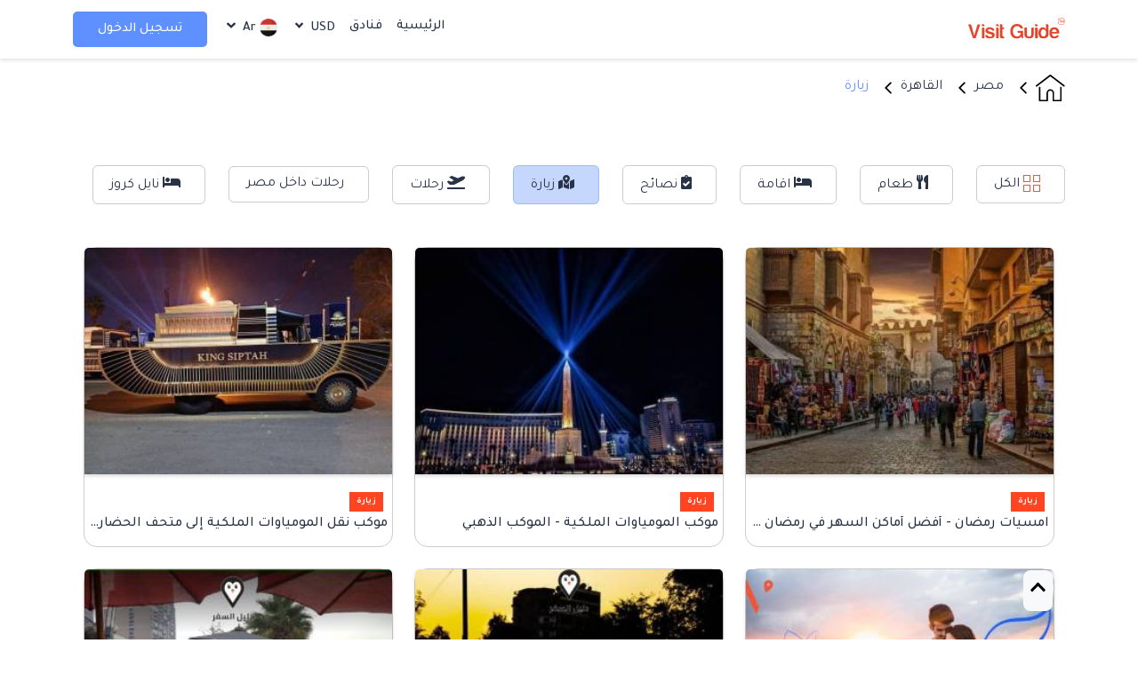

--- FILE ---
content_type: text/css
request_url: https://visit.guide/css/sass/app.rtl.css?v=2.1.5
body_size: 2210
content:
@import url("https://fonts.googleapis.com/css2?family=Tajawal:wght@200;300;400;500;700;800&display=swap");
body {
  text-align: right;
  direction: rtl;
  font-family: "Tajawal", "Segoe UI", Tahoma, Verdana, sans-serif !important;
  padding-top: 60px;
  overflow-y: hidden;
  overflow-x: hidden;
}

a {
  text-decoration: none !important;
}

.experiencePageTitle {
  font-family: "Tajawal", "Segoe UI", Tahoma, Verdana, sans-serif !important;
}

.owl-carousel {
  direction: ltr !important;
}

.logo {
  margin-right: 0 !important;
  margin-left: 25px;
}

.cityform button {
  right: auto;
  left: 0;
}

footer ul li {
  text-align: right;
}
footer ul li .icon-dev {
  margin-left: 10px;
  margin-right: 0;
}
footer .dropdown-mobile button {
  text-align: right;
}
footer .dropdown-mobile button:after {
  left: 1px;
  right: auto;
  transform: rotate(90deg);
}

.sideNavBar {
  left: auto !important;
  right: -120px;
}
.sideNavBar .navbar-nav {
  left: auto !important;
}
@media (max-width: 991px) {
  .sideNavBar .navbar-nav {
    right: -7px !important;
  }
}
.sideNavBar.open {
  width: 80%;
  opacity: 1;
  right: -25px !important;
}

.home-header__container--form button {
  right: auto !important;
  left: 0;
  border-radius: 3px 0px 0px 3px;
}

.cityform button {
  border-radius: 3px 0px 0px 3px;
}

.experiences-header .home-header__container--form button {
  border-radius: 3px 0px 0px 3px;
}

.hart-card__content .owl-next,
.hart-card__content .owl-prev {
  transform: rotate(180deg);
}
.hart-card__content .owl-next {
  left: -20px;
  right: auto;
}
.hart-card__content .owl-prev {
  right: -20px;
  left: auto;
}

.owl-carousel.owl-rtl {
  direction: rtl !important;
}

.card .card-body {
  text-align: right;
}

.find-deals__header .select-header span {
  margin-left: 10px;
}
.find-deals__header .nice-select {
  padding-right: 18px;
  padding-left: 30px;
}
.find-deals__header .nice-select:after {
  left: 14px;
  right: auto;
}

.find-deals .search-tags__btns a:not(:last-child) {
  margin-left: 1.6rem;
  margin-right: 0;
}
@media (max-width: 768px) {
  .find-deals .search-tags__btns a:not(:last-child) {
    margin-left: 1rem;
    margin-right: 0;
  }
}

.find-deals .search-tags__btns a:not(:last-child) {
  margin-left: 1.6rem;
  margin-right: 0;
}
@media (max-width: 768px) {
  .find-deals .search-tags__btns a:not(:last-child) {
    margin-left: 1rem;
    margin-right: 0;
  }
}

.find-deals.hart-card .hart-card__content .card .banar {
  left: 0;
  right: auto;
  border-radius: 0px 4px 4px 0px;
}

.price__before {
  margin-left: 10px;
}

.faq .accordion {
  text-align: right;
  border-right: solid 5px #f55536;
  border-left: none;
}

.act-content {
  text-align: right;
}

.exp-content {
  text-align: right;
}

.form-control-input {
  border-right: solid 1px transparent;
  border-left: 1px solid #ced4d9 !important;
  border-radius: 0;
}

.first .input-group .input-group-text {
  border-left: solid 1px transparent;
  border-right: 1px solid #ced4d9 !important;
  border-radius: 0;
}

.map-responsive iframe {
  left: 20%;
  right: auto;
}
@media (max-width: 768px) {
  .map-responsive iframe {
    left: 0%;
  }
}

.avatar-sec img {
  margin-left: 8px;
  margin-right: 0;
}

.search-tags__btns a:not(:last-child) {
  margin-left: 1.6rem;
  margin-right: 0;
}

.form-check-label {
  margin-right: 20px;
}

.mainNavbar__content .navBtn {
  margin-right: 10px;
}

.dropdown-item {
  text-align: right;
}

.articleTitle {
  text-align: right;
}

.articleSections {
  text-align: right;
}
.articleSections .categoryItem {
  margin-right: auto !important;
  margin-left: 10px;
}

.ps-prev {
  right: 0 !important;
  transform: rotate(180deg) !important;
}

.ps-next {
  left: 0 !important;
  transform: rotate(180deg) !important;
  padding: 15px 20px 20px 17px !important;
  right: auto !important;
}

.mr-5 {
  margin-left: 3rem !important;
  margin-right: 0 !important;
}

.mr-4 {
  margin-left: 2rem !important;
  margin-right: 0 !important;
}

.mr-3 {
  margin-left: 1rem !important;
  margin-right: 0 !important;
}

.float-right {
  float: left !important;
}

.rating {
  direction: ltr;
}

.calendarPrice {
  direction: rtl;
}

.monthYearPicker {
  direction: ltr;
}

.ml-2 {
  margin-right: 0.5rem !important;
  margin-left: 0 !important;
}

.ml-1 {
  margin-right: 0.25rem !important;
  margin-left: 0 !important;
}

.text-right {
  text-align: left !important;
}

.booking-detail p {
  margin-top: 7px;
}

.act-content ul {
  padding-right: 0;
}

#extraPricesInput {
  border-left: 0 !important;
}

.extraPricesInput .input-group-text {
  border-right: 0 !important;
  border-left: 1px solid #dee2e6 !important;
}

#addonPricesInput {
  border-left: 0 !important;
}

.addonPricesInput .input-group-text {
  border-right: 0 !important;
  border-left: 1px solid #dee2e6 !important;
}

.room-item .room-main-info {
  padding: 0;
}
.room-item .room-main-info .nav-item {
  padding-right: 0;
  padding-left: 10px;
}
.room-item .room-main-info .nav-item .icon {
  margin-right: 0;
  margin-left: 10px;
}

.hotel-single-page .post-list .nav .nav-item {
  padding-right: 0;
  padding-left: 10px;
}
.hotel-single-page .post-list .nav .nav-item .icon {
  margin-right: 0;
  margin-left: 10px;
}
.hotel-single-page .formCheckIn .formContent .input-group:nth-child(1) {
  border-radius: 0 25px 25px 0;
}
.hotel-single-page .formCheckIn .formContent .input-group:nth-child(1) .input-group-text {
  border-radius: 0 25px 25px 0;
  margin-right: 1px;
}
.hotel-single-page .formCheckIn .formContent .input-group:nth-child(3) {
  border-radius: 25px 0 0 25px;
}
.hotel-single-page .formCheckIn .formContent .input-group:nth-child(3) .input-group-text {
  margin-left: 1px;
}
.hotel-single-page .formCheckIn .formContent .input-group:nth-child(3) .form-control {
  border-radius: 25px 0 0 25px;
}
.hotel-single-page .formCheckIn .actions {
  margin-left: 0;
  margin-right: 20px;
}

.payment-group .form-check:not(:last-child) {
  margin-left: 30px;
  margin-right: 0;
}
@media (max-width: 767px) {
  .payment-group .form-check:not(:last-child) {
    margin-left: 20px;
    margin-right: 0;
  }
}

.explore-page .page-upper-head .form-wrap .form-container .input-group {
  border-radius: 10px 0 0 10px;
}
@media (max-width: 767px) {
  .explore-page .page-upper-head .form-wrap .form-container .input-group {
    border-radius: 5px;
  }
}
@media (max-width: 767px) {
  .explore-page .page-upper-head .form-wrap .form-container .input-group-custom {
    border-radius: 5px !important;
  }
}
.explore-page .page-upper-head .form-wrap .form-container .input-group-custom:first-child {
  border-radius: 0 10px 10px 0;
}

.input-group-custom .input-group-icon {
  left: auto;
  right: 8px;
}
.input-group-custom .form-control {
  padding-right: 35px;
  padding-left: 10px;
}
.input-group-custom .nice-select {
  padding-left: 30px;
  padding-right: 10px;
  text-align: right !important;
}
.input-group-custom .nice-select:after {
  right: auto;
  left: 12px;
}

.filter .card-body .nav {
  padding: 0;
}
.filter .custom-checkbox .form-check-label {
  padding-right: 30px;
  padding-left: 0;
}
.filter .custom-checkbox .form-check-label .icon {
  right: 4px;
  left: auto;
}
.filter .custom-checkbox .form-check-label:before {
  right: 0;
  left: auto;
}

.isForEgyptians {
  float: right !important;
  margin-left: 10px !important;
  margin-right: auto !important;
}

.label-top-rated {
  margin-right: auto;
  margin-left: 0;
  padding: 4px 8px;
  padding-bottom: 2px;
}

.dropdown-list .dropdown-item .icon-list {
  margin-right: 0;
  margin-left: 10px;
}

.section-hero-search .search-tab-container .nav .nav-item:not(:last-child) {
  margin-right: 0;
  margin-left: 20px;
}
@media (max-width: 768px) {
  .section-hero-search .search-tab-container .nav .nav-item:not(:last-child) {
    margin-right: 0;
    margin-left: 10px;
  }
}
.section-hero-search .search-tab-container .nav .nav-item .nav-link .icon {
  margin-right: 0;
  margin-left: 5px;
}
.section-hero-search .search-tab-container .upper-content .start-content .form-check {
  margin-right: 0;
  margin-left: 15px;
}
.section-hero-search .search-tab-container .upper-content .end-content .nice-select {
  margin-left: 0;
  margin-right: 10px;
}
.section-hero-search .search-tab-container .tab-content .input-group .icon-start {
  left: unset;
  right: 14px;
}
.section-hero-search .search-tab-container .tab-content .input-group .form-control {
  padding-left: 10px;
  padding-right: 40px;
}

.input-group.icon-end .select2-container--default .select2-selection--single {
  padding-right: 10px;
  padding-left: 30px;
}
.input-group.icon-start .select2-container--default .select2-selection--single {
  padding-left: 10px;
}

.select2-container .select2-results__option .item-content .select-content {
  padding-right: 12px;
  padding-left: 0;
}

.pgwSlider .ps-prev {
  padding: 12px 15px 27px 24px !important;
}

.pgwSlider .ps-next {
  padding: 12px 14px 25px 24px !important;
}

.sectionHeroSearchHotels .search-container .input-group.first-item {
  border-radius: 0 35px 35px 0;
}
@media (max-width: 768px) {
  .sectionHeroSearchHotels .search-container .input-group.first-item {
    border-radius: 0;
  }
}
.sectionHeroSearchHotels .search-container .btn-second {
  border-radius: 30px 0 0 30px;
}
@media (max-width: 768px) {
  .sectionHeroSearchHotels .search-container .btn-second {
    border-radius: 0;
  }
}
.sectionHeroSearchHotels .search-container .btn-second img {
  transform: rotate(180deg);
}
.sectionHeroSearchHotels .search-container .input-group.icon-end .form-control {
  padding-right: 10px;
  padding-left: 40px;
}
.sectionHeroSearchHotels .search-container .input-group.icon-end .icon {
  left: 14px;
  right: auto;
}
.sectionHeroSearchHotels .search-container .input-group.icon-start .form-control {
  padding-right: 40px;
  padding-left: 10px;
}
.sectionHeroSearchHotels .search-container .input-group.icon-start .icon {
  left: auto;
  right: 14px;
}
.sectionHeroSearchHotels .search-container .input-group .form-control {
  padding-left: 10px;
  padding-right: 40px;
}

.card.card-list .card-body .card-row .end-content {
  padding-left: 0;
  padding-right: 15px;
}
.card.card-list .card-body .card-upper .end-content .stars-rating {
  display: flex;
  font-size: 14px;
  color: #aaa;
}
.card.card-list .card-body .card-upper .end-content .stars-rating span {
  margin-right: 0;
  margin-left: 3px;
}
.card.card-list .card-body .card-upper .end-content .rating-count {
  margin-right: 5px;
  margin-left: 0;
}

.section-style .main-head h4 {
  text-align: right;
}
.section-style .mainCarouselSlider .owl-nav .owl-next {
  right: auto;
  left: 0;
}
.section-style .mainCarouselSlider .owl-nav .owl-prev {
  left: auto;
  right: 0;
}

.hotelPage .hotelPageContent .upper-bar .nav .nav-link:nth-of-type(1).active ~ .underbar {
  right: 0;
  left: auto;
}
.hotelPage .hotelPageContent .upper-bar .nav .nav-link:nth-of-type(2).active ~ .underbar {
  right: 85px;
  left: auto;
}
.hotelPage .hotelPageContent .upper-bar .nav .nav-link:nth-of-type(3).active ~ .underbar {
  right: 170px;
  left: auto;
}
.hotelPage .hotelPageContent .upper-bar .nav .nav-link:nth-of-type(4).active ~ .underbar {
  right: 255px;
  left: auto;
}
.hotelPage .hotelPageContent .upper-bar .nav .nav-link:nth-of-type(5).active ~ .underbar {
  right: 340px;
  left: auto;
}
.hotelPage .hotelPageContent .upper-bar .nav .nav-link:nth-of-type(6).active ~ .underbar {
  right: 425px;
  left: auto;
}
.hotelPage .hotelPageContent .upper-bar .nav .nav-link:nth-of-type(7).active ~ .underbar {
  right: 510px;
  left: auto;
}
.hotelPage .hotelPageContent .upper-bar .nav .nav-link:nth-of-type(8).active ~ .underbar {
  right: 595px;
  left: auto;
}
.hotelPage .hotelPageContent .upper-bar .nav .nav-link:nth-of-type(9).active ~ .underbar {
  right: 680px;
  left: auto;
}
.hotelPage .hotelPageContent .upper-bar .nav .nav-link:nth-of-type(1):hover ~ .underbar {
  right: 0;
  left: auto;
}
.hotelPage .hotelPageContent .upper-bar .nav .nav-link:nth-of-type(2):hover ~ .underbar {
  right: 85px;
  left: auto;
}
.hotelPage .hotelPageContent .upper-bar .nav .nav-link:nth-of-type(3):hover ~ .underbar {
  right: 170px;
  left: auto;
}
.hotelPage .hotelPageContent .upper-bar .nav .nav-link:nth-of-type(4):hover ~ .underbar {
  right: 255px;
  left: auto;
}
.hotelPage .hotelPageContent .upper-bar .nav .nav-link:nth-of-type(5):hover ~ .underbar {
  right: 340px;
  left: auto;
}
.hotelPage .hotelPageContent .upper-bar .nav .nav-link:nth-of-type(6):hover ~ .underbar {
  right: 425px;
  left: auto;
}
.hotelPage .hotelPageContent .upper-bar .nav .nav-link:nth-of-type(7):hover ~ .underbar {
  right: 510px;
  left: auto;
}
.hotelPage .hotelPageContent .upper-bar .nav .nav-link:nth-of-type(8):hover ~ .underbar {
  right: 595px;
  left: auto;
}
.hotelPage .hotelPageContent .upper-bar .nav .nav-link:nth-of-type(9):hover ~ .underbar {
  right: 680px;
  left: auto;
}
@media (max-width: 991px) {
  .hotelPage .hotelPageContent .upper-bar .btn-primary {
    margin-left: 0;
    margin-right: 15px;
  }
}
.hotelPage .hotelPageContent .postContent .navList .nav-item .icon {
  margin-right: 0;
  margin-left: 10px;
}
.hotelPage .hotelPageContent .formCheckIn .formContent .flatpickr-input {
  direction: ltr;
  text-align: right;
}
.hotelPage .hotelPageContent .formCheckIn .formContent .input-group:nth-child(1) {
  border-radius: 0 5px 5px 0;
}
.hotelPage .hotelPageContent .formCheckIn .formContent .input-group:nth-child(1) .input-group-text {
  border-radius: 0 5px 5px 0;
  margin-right: 1px;
}
.hotelPage .hotelPageContent .formCheckIn .formContent .input-group:last-child {
  border-radius: 5px 0 0 5px;
}
.hotelPage .hotelPageContent .formCheckIn .formContent .input-group:last-child .input-group-text {
  margin-left: 1px;
}
.hotelPage .hotelPageContent .formCheckIn .formContent .input-group:last-child .form-control {
  border-radius: 5px 0 0 5px;
}
.hotelPage .hotelPageContent .formCheckIn .actions {
  margin-left: 0;
  margin-right: 20px;
}
.hotelPage .hotelPageContent .roomCard .room-main-info .nav-item .icon {
  margin-left: 8px;
  margin-right: 0;
}
.hotelPage .hotelPageContent .roomCard .form-check-label {
  margin-left: 0;
  margin-right: 20px;
}
.hotelPage .hotelPageContent .listHasSub ul li {
  padding-left: 0;
  padding-right: 24px;
}
.hotelPage .hotelPageContent .reviewsContent .nav .nav-item .starCount {
  margin-left: 10px;
  margin-right: 0;
}
.hotelPage .hotelPageContent .reviewsContent .userItem .userInfo .wrap-rating {
  margin-left: 0;
  margin-right: 20px;
}

.activityPage .mainCard .contentItem .listItems .nav-item .icon {
  margin-right: 0;
  margin-left: 10px;
}

.activityPage .mainCard .card-image .activityGallery {
  margin-right: 12px;
  margin-left: 0;
}

.listItemsDotes li:before {
  margin-right: 0;
  margin-left: 8px;
}

.mainBreadcrumb .nav-item:first-child .nav-link {
  padding-right: 0;
  padding-left: 10px;
}
.mainBreadcrumb .nav-item.arrowIcon svg {
  transform: rotate(180deg);
  transform-origin: center;
}/*# sourceMappingURL=app.rtl.css.map */

--- FILE ---
content_type: image/svg+xml
request_url: https://visit.guide/images/svg/icons/google.svg
body_size: 66
content:
<svg xmlns="http://www.w3.org/2000/svg" width="25.03" height="25.03" viewBox="0 0 25.03 25.03"><defs><style>.a{fill:#ea4335;}.a,.b,.c,.d,.e{stroke:rgba(0,0,0,0);}.b{fill:#4285f4;}.c{fill:#fbbc05;}.d{fill:#34a853;}.e{fill:none;}</style></defs><g transform="translate(-9.484 -9.484)"><g transform="translate(9.984 9.984)"><path class="a" d="M10.733,4.646a6.659,6.659,0,0,1,4.646,1.789L18.77,3.124A11.544,11.544,0,0,0,10.733,0,12.006,12.006,0,0,0,0,6.622L3.885,9.639a7.263,7.263,0,0,1,6.849-4.993Z" transform="translate(1.282)"/><path class="b" d="M11.534,2.456A10.293,10.293,0,0,0,11.281,0H0V4.459H6.622a5.872,5.872,0,0,1-2.456,3.9l3.791,2.937a11.747,11.747,0,0,0,3.578-8.838Z" transform="translate(12.015 9.826)"/><path class="c" d="M5.18,7.77a7.4,7.4,0,0,1-.4-2.376,7.773,7.773,0,0,1,.387-2.376L1.282,0a11.989,11.989,0,0,0,0,10.787L5.18,7.77Z" transform="translate(0 6.622)"/><path class="d" d="M10.72,9.639a11.452,11.452,0,0,0,7.957-2.91L14.885,3.791a7.111,7.111,0,0,1-4.165,1.2A7.233,7.233,0,0,1,3.885,0L0,3.017A11.986,11.986,0,0,0,10.72,9.639Z" transform="translate(1.295 14.391)"/><path class="e" d="M0,0H24.03V24.03H0Z"/></g></g></svg>

--- FILE ---
content_type: image/svg+xml
request_url: https://visit.guide/images/svg/icons/breadcrumb_arrow_left.svg
body_size: -175
content:
<svg xmlns="http://www.w3.org/2000/svg" viewBox="0 0 18 31" width="18" height="31">
	<style>
		tspan { white-space:pre }
		.shp0 { fill: none;stroke: #000000;stroke-linecap:round;stroke-linejoin:round;stroke-width: 4 } 
	</style>
	<path id="Layer" class="shp0" d="M15.37 2.83L2.83 15.37L15.37 27.9" />
</svg>

--- FILE ---
content_type: image/svg+xml
request_url: https://visit.guide/images/svg/icons/facebook_signin.svg
body_size: -31
content:
<svg xmlns="http://www.w3.org/2000/svg" viewBox="0 0 26 26" width="26" height="26">
	<style>
		tspan { white-space:pre }
		.shp0 { fill: #3b5998 } 
		.shp1 { fill: #ffffff } 
	</style>
	<g id="Layer">
		<g id="Layer">
			<path id="Layer" class="shp0" d="M0 13C0 7.74 3.17 3 8.03 0.99C12.88 -1.02 18.47 0.09 22.19 3.81C25.91 7.53 27.02 13.12 25.01 17.97C23 22.83 18.26 26 13 26C11.29 26 9.6 25.66 8.03 25.01C6.45 24.36 5.01 23.4 3.81 22.19C2.6 20.99 1.64 19.55 0.99 17.97C0.34 16.4 0 14.71 0 13L0 13Z" />
		</g>
		<path id="Layer" class="shp1" d="M14.38 20.78L14.38 13.56L16.37 13.56L16.63 11.07L14.38 11.07L14.38 9.82C14.38 9.17 14.44 8.82 15.37 8.82L16.62 8.82L16.62 6.34L14.62 6.34C12.23 6.34 11.39 7.54 11.39 9.57L11.39 11.07L9.9 11.07L9.9 13.56L11.39 13.56L11.39 20.78L14.38 20.78Z" />
	</g>
</svg>

--- FILE ---
content_type: text/javascript
request_url: https://visit.guide/js/hotel.js
body_size: 5340
content:
var results = '';
var searchData = '';
$(document).ready(function () {
    //results = getData(); 
});

function getData() {
    $.ajax({
        url: `{{getLocalUrl('/hotels/search?q=all')}}`,
        type: "GET",
        success: function (result) {
            results = result;
            console.log('data loaded!');
        }
    });
    return results;
}

function getLocaleValue(item, locale) {
    return item.name;
    if (locale === 'Ar') {
        return item.nameAr;
    }
    if (locale === 'En') {
        return item.nameEn;
    }
    if (locale === 'De') {
        return item.nameDe;
    }
    if (locale === 'Re') {
        return item.nameDe;
    }
    return '';
}

function searchDataFun(value) {
    searchData = [];
    $.ajax({
        url: localeURL + 'hotels/search?q=' + value,
        type: "GET",

        success: function (results) {
            searchData = results;
            let templatesOptions = results;
            if (searchData && searchData.length >= 1) {
                // let regions = ''
                // let hotels = ''
                // searchData.map(item => {
                //     if (item.type === 'hotel') {
                //         hotels += `
                //                 <li class="resultItem" role="option" data-id="${item.id}" aria-selected="false">
                //                     <div class="item-content">
                //                         <span class="select-icon">
                //                             <svg width="16" height="16" viewBox="0 0 16 16"><g data-name="Group 8467"><path data-name="Rectangle 3523" style="fill:none" d="M0 0h16v16H0z"/><path data-name="Path 10507" d="M62.45 124.542v-13.048h-8.936v13.048h-2.226v1.058h13.387v-1.057zm-5.018-11.723h1.1v1.057h-1.1zm0 2.381h1.1v1.057h-1.1zm0 2.381h1.1v1.057h-1.1zm-2.76-4.763h1.1v1.057h-1.1zm0 2.381h1.1v1.057h-1.1zm0 2.381h1.1v1.057h-1.1zm6.56 6.961h-.981v-3.4h-1.779v3.4h-.981v-3.4h-1.779v3.4h-.981v-4.455h6.5zm.059-5.9h-1.1v-1.057h1.1zm0-2.381h-1.1v-1.06h1.1zm0-2.381h-1.1v-1.057h1.1z" transform="translate(-50.288 -110.494)" style="fill:#293347"/></g></svg>
                //                         </span>
                //                         <div class="select-content">
                //                             <span class="select-title">${getLocaleValue(item,localForTranslatedAttributes)}</span>
                //                             ${item.type == 'hotel' || item.type == 'city' ? `<span class="select-subtitle">${item.subTitle}</span>` : ''}
                //                         </div>
                //                     </div>
                //                 </li>
                //                 `
                //     } else {
                //         regions += `
                //                 <li class="resultItem" role="option" data-id="${item.id}" aria-selected="false">
                //                     <div class="item-content">
                //                         <span class="select-icon">
                //                             <svg fill="#6B6B6B" height="16" width="16" viewBox="0 0 24 24"><path d="M15 8.25a3 3 0 1 1-6 0 3 3 0 0 1 6 0zm1.5 0a4.5 4.5 0 1 0-9 0 4.5 4.5 0 0 0 9 0zM12 1.5a6.75 6.75 0 0 1 6.75 6.75c0 2.537-3.537 9.406-6.75 14.25-3.214-4.844-6.75-11.713-6.75-14.25A6.75 6.75 0 0 1 12 1.5zM12 0a8.25 8.25 0 0 0-8.25 8.25c0 2.965 3.594 9.945 7 15.08a1.5 1.5 0 0 0 2.5 0c3.406-5.135 7-12.115 7-15.08A8.25 8.25 0 0 0 12 0z"></path></svg>
                //                         </span>
                //                         <div class="select-content">
                //                             <span class="select-title">${getLocaleValue(item,localForTranslatedAttributes)}</span>
                //                             ${item.type == 'hotel' || item.type == 'city' ? `<span class="select-subtitle">${item.subTitle}</span>` : ''}
                //                         </div>
                //                     </div>
                //                 </li>
                //                 `
                //     }
                // })
                // if (regions.length) {
                //     regions = '<li class="resultTitle">Regions</li>' + regions
                // }
                // if (hotels.length) {
                //     hotels = '<li class="resultTitle">Hotels</li>' + hotels
                // }
                // templatesOptions = regions + hotels
                $('#chooseRegionOrHotelResults').html(templatesOptions)

                // Click On Item In options
                // $('.resultItem').on('click', function () 
                // {
                //     console.log('hello');
                //     $('#inputSearchHotels').val(getOptionDataById($(this).data('id')))
                // })


            } else {
                $('#chooseRegionOrHotelResults').html(`<div class="emptyData">No results available</div>`)
            }
        }
    });
    //searchData = results;

    $('.containerSearchResults').show()
}
$('.resultsOptions').on('click', '.resultItem', function () {
    let id = $(this).data('id');
    //let value = $(this).data('id'); 
    console.log($(this).data());
    nameVal = ($(this).data('name'));
    $('#inputSearchHotels').val(nameVal)
    isHotel = ($(this).data('hotel'));
    isCountry = ($(this).data('country'));
    hotelSlug = ($(this).data('slug'));
    if (nameVal) {
        let item = {
            id: id,
            isHotel: isHotel,
            placeName: nameVal,
            hotelSlug: hotelSlug,
            isCountry: isCountry
        };
        let data = JSON.stringify(item);
        $('#inputSearchHotelsValue').val(data)
        // $('#inputSearchHotels').val(inputValue['name' + localForTranslatedAttributes]); 
        // $('#inputSearchHotels').val(inputValue['name']); 
    }
});

function onClickItem(id) {
    $('#inputSearchHotels').val(getOptionDataById(id))
}

function getOptionDataById(id) {
    let inputValue = null
    console.log(id);

    searchData.map(item => {
        if (item.id == id) {
            inputValue = item;
            return;
        }
    })
    if (inputValue) {
        let item = {
            id: inputValue.id,
            isHotel: (inputValue.type === 'hotel'),
            placeName: inputValue['name' + localForTranslatedAttributes],
            hotelSlug: inputValue.hotelSlug

        };
        let data = JSON.stringify(item);
        $('#inputSearchHotelsValue').val(data)

        return inputValue['name' + localForTranslatedAttributes]
    }
}
var handleSearchQuery
$('#inputSearchHotels').on('input', function (event) {
    $('.containerSearchResults .resultsOptions').html("<div class='emptyData'><div class='b-4 d-flex justify-content-center'><div class='spinner-border spinner-border-sm' role='status'><span class='visually-hidden'>Loading...</span></div></div></div>");

    if (event.target.value.length < 2) return;
    clearTimeout(handleSearchQuery)
    handleSearchQuery = setTimeout(() => {
        //getSearchData(event.target.value)
        searchDataFun(event.target.value)
        if (!event.target.value) {
            $(this).siblings('.containerSearchResults').hide()
        }
    }, 500);
})
$('#inputSearchHotels').on('focus', function (event) {
    $(this).siblings('.containerSearchResults').show()
})

$('#inputSearchHotels').on('blur', function (event) {
    setTimeout(() => {
        $(this).siblings('.containerSearchResults').hide()
    }, 500);
})

$('#inputSearchHotels').on('click', function () {
    $('.containerSearchResults').show()
})
// $('#ckeckoutInput').on('click', function () {
//     $('#ckeckinOutInput').click()
// })

function getOneHotelPriceFromProvider(allHotelsRate, hotelId) {
    let dailyPrice = 0;
    let description = '';
    let currency = '';
    let boardCode = '';
    let refundable = '';
    // allHotelsRate = JSON.parse(allHotelsRate); 
    if (allHotelsRate) {

        var rate = allHotelsRate;

        // for (var i = 0; i < allHotelsRate.length; i++) {
        //     var rate = allHotelsRate[i];
        //     console.log(rate);
        // }
        // array[index] = number * 2; 

        dailyPrice = rate['Price'];
        description = rate['roomsNames'][0];
        currency = rate['Currency'];
        boardCode = rate['boardCode'];
        refundable = rate['IsRefundable'];


        // for (let i = 0; i <= allHotelsRate.length; i++) {
        //     if (allHotelsRate[i] && allHotelsRate[i]['Price']) {
        //         dailyPrice = Math.ceil(allHotelsRate[i]['price']['net'] + (0.1 * allHotelsRate[i]['price']['net']));
        //         dailyPrice = allHotelsRate[i]['Price'];
        //         description = allHotelsRate[i]['roomsNames'][0];
        //         currency = allHotelsRate[i]['Currency'];
        //         boardCode = allHotelsRate[i]['boardCode'];
        //         refundable = allHotelsRate[i]['IsRefundable'];
        //     }
        // }
    }
    return dailyPrice + "_" + description + "_" + currency + "_" + boardCode + "_" + refundable;
}


function formatState(state) {
    if (!state.id) { return state.text; }
    var $state = $(
        `<div class="item-content">
                        <span class="select-icon">${state.icon}</span>
                        <div class="select-content">
                            <span class="select-title">${state.text}</span>
                            <span class="select-subtitle">${state.subTitle}</span>
                        </div>
                    </div>`
    );
    return $state;
};

$(document).ready(function () {

    $('#loadMorExperienceHotels').click(
        function () {
            diableUIComponent(true);

            var loader = '<div class="loader"><div class="loader-wheel"></div><div class="loader-text"></div></div>';
            $('.all-hotels').append(loader);
            $.ajax({
                url: "/" + localForTranslatedAttributes.toLowerCase() + '/hotels/loadMore',
                type: "POST",
                success: function (result) {
                    $('.loader').remove();
                    $('.all-hotels').append(result);
                    diableUIComponent(false);

                }
            });
        }
    );
    var nowTemp = new Date();
    var now = new Date(nowTemp.getFullYear(), nowTemp.getMonth(), nowTemp.getDate() + 4, 0, 0, 0, 0);
    date = now.toISOString().split('T')[0];
    let options = {
        // locale: calenderLocale,  temp make it for english only  the localization file needs to be reviewed 
        locale: 'en',
        dateFormat: "Y-m-d",
        ariaDateFormat: "Y-m-d",
        // mode: 'range',
        disable: [
            function (date) {
                return date.valueOf() < now.valueOf();
            }
        ],
        static: true,
        allowInput: true,
        altInput: true
    };
    let optionsTime = {
        locale: calenderLocale,
        enableTime: true,
        noCalendar: true,
        dateFormat: "H:i",

    };
    // let flatpickerDate = $(".flatpickerDate").flatpickr(options);
    let flatpickerTime = $(".flatpickerTime").flatpickr(optionsTime);
    $(".niceSelectNormal").niceSelect();
    // $("#searchDates").flatpickr({
    //     optionsHotels,
    //     onChange: function(selectedDates, dateStr, instance) {
    //         // $('#checkIn').val(dateStr);
    //         //$('#checkIn').val(dateStr)
    //         // if (allDate.length > 1) {
    //         //     $('#checkInOut').val(allDate[1])
    //         // }
    //     }

    // });
    let checkOut = $("#ckeckOutInput").flatpickr({
        ...options,
        onChange: function (selectedDates, dateStr, instance) {
            // $('#checkOut').val(dateStr);
            //$('#checkIn').val(dateStr)
            // if (allDate.length > 1) {
            //     $('#checkInOut').val(allDate[1])
            // }
        }

    });
    // let ckeckinInput = $("#ckeckinInput").flatpickr({
    //     ...options,
    //     onChange: function (selectedDates, dateStr, instance) {
    //         // $('#checkIn').val('')
    //         $('#ckeckoutInput').val('')
    //         let allDate
    //         if (isRtl) {
    //            
    //         } else {
    //             
    //         }
    //         if (allDate.length) {
    //            // $("#ckeckinInput").val(allDate)
    //             // if (allDate.length > 1) {
    //             //     $('#ckeckoutInput').val(allDate[1])
    //             // }
    //         }
    //     },
    // });

    $('.groupCounter').on('click', function () {
        $(this).siblings('.modalWrap').slideDown()
        event.stopPropagation();
    })
    $('.modalWrap').click(function (event) {
        event.stopPropagation();
    });
    $(document).click(function (event) {
        $('.modalWrap').slideUp();
    });

    $('.addNewRoom').on('click', function () {
        let roomCount = $('.roomItemContent').length
        if (roomCount >= 6) {
            alert("Max number of rooms is 6 rooms!");
            return;
        }
        $('.roomItemsWrap').append(AddTemplate(roomCount))
        handleChangeValue();
        $('.removeRoom').on('click', function () {
            $(this).parent().parent().remove()
            handleChangeValue()
        })
    })
});

$('.roomItemsWrap').on('click', '.input-number-increment', function () {
    var oldValue = parseInt($(this).siblings('input').val());
    console.log($(this).siblings('input'));
    if (ValiditInput($(this).siblings('input'))) {
        let newValue = oldValue + 1;
        $(this).siblings('input').val(newValue)
        handleChangeValue()
    }
});

$('.roomItemsWrap').on('click', '.input-number-decrement', function () {
    var oldValue = parseInt($(this).siblings('input').val());
    if (oldValue === 0) {
        return;
    }
    let newValue = oldValue - 1;
    $(this).siblings('input').val(newValue)
    handleChangeValue()

});
function ValiditInput(inputControl) {
    console.log(inputControl);
    if ($(inputControl).hasClass('adultsNum')) {
        if ($(inputControl).val() >= 6) {
            alert("Maximum Adults number is 6 per room!");
            return false;
        }
        else {
            return true;
        }
    }
    else if ($(inputControl).hasClass('childrenNum')) {
        if ($(inputControl).val() >= 4) {
            alert("Maximum Childs Number is 4 per room!");
            return false;
        }
        else {
            return true;
        }
    }
}
function diableUIComponent(flage)
{
    $('#loadMorExperienceHotels').prop("disabled", flage); 
    $('.filterByPriceLow').prop("disabled", flage); 
    $('.filterByPriceHigh').prop("disabled", flage);  
    $('.filterByStars').prop("disabled", flage); 
    $('.heroSearchBtn').prop("disabled", flage); 
    $('.visit-form').prop("disabled", flage); 
    
}
function handleChangeValue() {
    var adultsNum = 0;
    var children = 0;
    $(".adultsNum").each(function () {
        adultsNum += +$(this).val();
    });
    $('.adultsCount').text(adultsNum)
    $('#adultsInputValue').val(adultsNum)

    $(".childrenNum").each(function () {
        children += +$(this).val();
    });
    $('.childrenCount').text(children)
    $('#childrenInputValue').val(children)

}
$(".filterByStars").change(function () {
    filterChange();
    // let stars = $('.filterByStars:checked');
    // let filterStars = [];
    // if (stars.length) {
    //     stars.each(function () {
    //         filterStars.push(parseInt($(this).attr('data-stars-count')));
    //     });
    // }
    // console.log(filterStars.join(','));
    //window.location.href = window.location.origin + window.location.pathname + '?' + $.param(fromUrl);
});
function getStarsFilter() {
    let stars = $('.filterByStars:checked');
    let filterStars = [];
    if (stars.length) {
        stars.each(function () {
            filterStars.push(parseInt($(this).attr('data-stars-count')));
        });
    }
    return filterStars;
}

$(".filterByPriceHigh").click(function () {
    let hotelsHtml = $('.oneHotel');
    if (hotelsHtml && hotelsHtml.length) {
        hotelsHtml.each(function () {
            // console.log($(this).find('.priceValue').text());
        });
    }
    var sort_by_name = function (a, b) {
        let aPrice = $(a).find('.priceValue').text();
        let bPrice = $(b).find('.priceValue').text();
        //   console.log( (parseInt(aPrice) < parseInt(bPrice))); 
        return bPrice.localeCompare(aPrice, 'en-US', { numeric: true });
    }
    hotelsHtml.sort(sort_by_name);
    $('.all-hotels').html(hotelsHtml);
    //console.log(hotelsHtml);
});
$(".filterByPriceLow").click(function () {
     
    let hotelsHtml = $('.oneHotel');
    if (hotelsHtml && hotelsHtml.length) {
        hotelsHtml.each(function () {
            //  console.log($(this).find('.priceValue').text());
        });
    }
    var sort_by_name = function (a, b) {
        let aPrice = $(a).find('.priceValue').text();
        let bPrice = $(b).find('.priceValue').text();
        //console.log( (parseInt(aPrice) < parseInt(bPrice))); 
        return aPrice.localeCompare(bPrice, 'en-US', { numeric: true });
    }
    hotelsHtml.sort(sort_by_name);
    $('.all-hotels').html(hotelsHtml);
    ///console.log(hotelsHtml);
});

$('#chooseRegionOrHotel').change(function () {
    let chooseRegionOrHotel = $(this).val();
    console.log(chooseRegionOrHotel);
    chooseRegionOrHotel = chooseRegionOrHotel.split('|');
    let data = '';
    if (chooseRegionOrHotel[0] && chooseRegionOrHotel[1]) {
        let item = {
            id: chooseRegionOrHotel[0],
            isHotel: (chooseRegionOrHotel[1] === 'hotel'),
            hotelSlug: chooseRegionOrHotel[2]
        };
        data = JSON.stringify(item);
    }
    $('#chosenRegionOrHotel').val(data);
});
// Example starter JavaScript for disabling form submissions if there are invalid fields
// (function() {
//     'use strict'

//     window.addEventListener('load', function() {
//         // Fetch all the forms we want to apply custom Bootstrap validation styles to
//         var forms = document.getElementsByClassName('needs-validation')

//         // Loop over them and prevent submission
//         Array.prototype.filter.call(forms, function(form) {
//             form.addEventListener('submit', function(event) {

//                 if (form.checkValidity() === false) {
//                     event.preventDefault()
//                     event.stopPropagation()
//                 }

//                 form.classList.add('was-validated')
//             }, false)
//         })
//     }, false)
// })()
$('.visit-form').on("submit", function (e) {
    // console.log('check..');
    if (!e.isDefaultPrevented()) {
        if ($('#inputSearchHotelsValue').val()) {
            return true;
        }
        return false;
    }
});
$("#roomSearchForm").on("submit", function (e) {
    // if the validator does not prevent form submit
    if (!e.isDefaultPrevented()) {

        var adultValues = [];
        var chilldValues = [];
        $("input[name='adultsNum[]']").each(function () {
            adultValues.push($(this).val());
        });
        $("input[name='childrenNum[]']").each(function () {
            chilldValues.push($(this).val());
        });
        $('#roomsContainer').html("<div class='lds-ellipsis'><div></div><div></div><div></div><div></div></div>");
        $.ajax({
            url: "/" + localForTranslatedAttributes.toLowerCase() + "/searchHotel",
            type: "post",
            dataType: "json",
            data: {
                'checkIn': $("#ckeckInInput").val(),
                'checkOut': $("#ckeckOutInput").val(),
                'hotelId': $("#hotelId").val(),
                'htlId': $("#htlId").val(),
                'giataHotelCode': $("#giataHotelCode").val(),
                'adultValues': JSON.stringify(adultValues),
                'chilldValues': JSON.stringify(chilldValues),
                'hotelImage': $("#hotelImage").val(),
                'hotelName': $("#hotelName").val(),
            },
            success: function (response) {
                if (response) {
                    $('#roomsContainer').html(response)
                }
            },
        });


        return false;
    }
});

function loadPaxesModal(paxes) {

    paxes = paxes.split('paxes:');
    result = [];
    for (i = 1; i < paxes.length; i++) {
        room = paxes[i]
        item = [];
        var room = room.replaceAll('{', '').replaceAll('}', '').replaceAll(']', '').replaceAll('[', '');
        roompaxes = room.split(',')
        if (roompaxes.length) {
            for (x = 0; x < roompaxes.length; x++) {
                if (roompaxes[x].split(':')[1]) {
                    age = roompaxes[x].split(':')[1];
                    item.push(age);
                }
            }
        }
        result.push(item);
    }

    if (result && result.length > 0) {
        $('.roomItemsWrap').empty();
        ///append it here 
        for (i = 0; i < result.length; i++) {
            adults = 0;
            child = 0;
            for (x = 0; x < result[i].length; x++) {
                if (result[i][x] > 5) {
                    adults = adults += 1;
                } else if (result[i][x] <= 5) {
                    child = child + 1;
                }
            }

            $('.roomItemsWrap').append(AddTemplate(i, adults, child));
            // handleChangeValue();
            $('.removeRoom').on('click', function () {
                $(this).parent().parent().remove()
                handleChangeValue()
            })
        }
        //handleChangeValue();
    }


}
$(document).ready(function () {
    let options = {
        listPosition: (isRtl) ? 'left' : 'right',
        autoSlide: false,
        displayList: false,
        selectionMode: 'click',
        verticalCentering: true,
        adaptiveHeight: true,
        displayControls: true,
        transitionEffect: 'fading',
        // afterSlide: function() {
        //     $('.hotelSlider > li').removeClass('slideActive');
        //     var counter = slideshow.getCurrentSlide();

        //     let slides = $('.hotelSlider > li');
        //     if (slides && slides.length) {
        //         // counter
        //         if (counter === 1 ) {
        //             $('.ps-prev').hide();
        //         } else {
        //             $('.ps-prev').show();
        //         }

        //         if (counter === slides.length ) {
        //             $('.ps-next').hide();
        //         } else {
        //             $('.ps-next').show();
        //         }

        //         slides.each(function(index) {
        //             if (index === (counter - 1)) {
        //                 $(this).addClass('slideActive');
        //             }
        //         });
        //     }
        // }
    };

    //  var slideshow = $('.hotelSlider').pgwSlider(options);
});

function loadSearchData(data) {
    data = data.trim(); 
    
    if (!data)
        return;
    var data = JSON.parse(data);
     
    var inputValue = data['chosenRegionOrHotel']; 
    // console.log(inputValue);

    if (inputValue) {
        let item = {
            id: inputValue.id,
            isHotel: (inputValue.type === 'hotel'),
            placeName: inputValue['placeName'],
            // hotelSlug: inputValue.hotelSlug
            isCountry: inputValue.isCountry,
        };
        let searchBox = JSON.stringify(item);
        $('#inputSearchHotelsValue').val(searchBox);
        $('#inputSearchHotels').val(inputValue['placeName'])
        /// search dates 
        var fp = jQuery('.flatpickerDate')[0]._flatpickr;
       
        fp.setDate(data['searchDates'], false);
    }

    ///rooms
    loadPaxesModal('{{$paxes}}')
}

--- FILE ---
content_type: image/svg+xml
request_url: https://visit.guide/images/svg/icons/logo.svg
body_size: 1549
content:
<svg xmlns="http://www.w3.org/2000/svg" width="109.186" height="23.5" viewBox="0 0 109.186 23.5">
    <defs>
        <style>
            .cls-1{fill:#e84328}
        </style>
    </defs>
    <g id="logo_Without_dalel_el_safar-04" data-name="logo Without dalel el safar-04" transform="translate(-9.86 -23.1)">
        <path id="Path_10563" data-name="Path 10563" class="cls-1" d="M15.292 90.7C13.466 85.435 11.651 80.259 9.86 75h3.206l3.608 12.692 3.378-11.633A1.257 1.257 0 0 1 21.421 75h2.066l-5.329 15.7z" transform="translate(0 -44.481)"/>
        <path id="Path_10564" data-name="Path 10564" class="cls-1" d="M118.5 74.34h1.461a1.394 1.394 0 0 1 .971.4 1.335 1.335 0 0 1 .4.971v.765H118.5zm0 3.688h1.461a1.384 1.384 0 0 1 1.371 1.381v10.728H118.5z" transform="translate(-93.111 -43.916)"/>
        <path id="Path_10565" data-name="Path 10565" class="cls-1" d="M144.26 106.917h2.75a1.991 1.991 0 0 0 .8 1.381 3.538 3.538 0 0 0 2.031.515 3.321 3.321 0 0 0 1.587-.366 1.231 1.231 0 0 0 .685-1.106q0-1.029-2.191-1.507a9.882 9.882 0 0 1-1.255-.274 7.428 7.428 0 0 1-3.265-1.4 2.748 2.748 0 0 1-.858-2.111 3.558 3.558 0 0 1 1.286-2.8l-.011.011a5.616 5.616 0 0 1 3.539-1.039 6.3 6.3 0 0 1 3.789 1.039l-.011-.011a3.712 3.712 0 0 1 1.369 2.659h-1.777a1.293 1.293 0 0 1-1.186-.715l-.429-.429a2.787 2.787 0 0 0-1.7-.467 3.019 3.019 0 0 0-1.552.32 1.2 1.2 0 0 0-.537 1.049c0 .639.9 1.144 2.637 1.518a3.189 3.189 0 0 0 .948.183 8.5 8.5 0 0 1 3.218 1.358h-.011a2.753 2.753 0 0 1 .822 2.1 3.7 3.7 0 0 1-1.415 3.025 7.647 7.647 0 0 1-4.108.993 6.041 6.041 0 0 1-3.881-1.039 3.569 3.569 0 0 1-1.274-2.887z" transform="translate(-115.188 -64.382)"/>
        <path id="Path_10566" data-name="Path 10566" class="cls-1" d="M230.54 74.34H232a1.394 1.394 0 0 1 .971.4 1.339 1.339 0 0 1 .4.971v.765h-2.83zm0 3.688H232a1.381 1.381 0 0 1 1.369 1.381v10.728h-2.83z" transform="translate(-189.135 -43.916)"/>
        <path id="Path_10567" data-name="Path 10567" class="cls-1" d="M265.9 90.148c-.429.034-.616.023-1.074.023-.65 0-1.324-.023-2.054-.08-1.072-.08-1.61-.765-1.61-2.077V74.34h1.472a1.351 1.351 0 0 1 .925.4 1.392 1.392 0 0 1 .4.971v2.373h1.941v.429a1.277 1.277 0 0 1-.412.982 1.327 1.327 0 0 1-.969.387h-.56v7.236c0 .7.389 1.039 1.176 1.039h.765z" transform="translate(-215.378 -43.916)"/>
        <path id="Path_10568" data-name="Path 10568" class="cls-1" d="M354.514 85.634a6.134 6.134 0 0 1-2.237 2.134h.011a6.465 6.465 0 0 1-2.592.492 6.7 6.7 0 0 1-5.318-2.226 8.493 8.493 0 0 1-2.01-6.049 8.833 8.833 0 0 1 1.964-6 7.229 7.229 0 0 1 5.42-2.271 7.969 7.969 0 0 1 4.84 1.4h-.011a5.912 5.912 0 0 1 2.171 3.629h-1.978a1.335 1.335 0 0 1-1.255-.765 3.657 3.657 0 0 0-1-1.118 4.514 4.514 0 0 0-2.626-.715 4.137 4.137 0 0 0-3.389 1.552 7.993 7.993 0 0 0 .046 8.568 4.41 4.41 0 0 0 3.526 1.541 4.07 4.07 0 0 0 2.785-.959 4.915 4.915 0 0 0 1.449-2.99h-2.263A1.442 1.442 0 0 1 350.6 80.4v-.845h6.255v8.321h-.662a1.379 1.379 0 0 1-1.429-1.144z" transform="translate(-284.98 -41.661)"/>
        <path id="Path_10569" data-name="Path 10569" class="cls-1" d="M464.248 100.114v7.147c0 2.157-.547 3.549-1.632 4.2a7.084 7.084 0 0 1-3.7 1 7.166 7.166 0 0 1-3.6-1.108c-1.049-.662-1.572-2.031-1.572-4.1v-7.143h2.843v7.806a2.22 2.22 0 0 0 .753 1.85 2.573 2.573 0 0 0 1.654.559 2.682 2.682 0 0 0 1.678-.559 2.177 2.177 0 0 0 .788-1.85V101.5a1.329 1.329 0 0 1 .387-.971 1.275 1.275 0 0 1 .982-.41z" transform="translate(-380.439 -66.002)"/>
        <path id="Path_10570" data-name="Path 10570" class="cls-1" d="M538.74 74.34h1.467a1.394 1.394 0 0 1 .971.4 1.333 1.333 0 0 1 .4.971v.765h-2.83zm0 3.688h1.467a1.381 1.381 0 0 1 1.369 1.381v10.728h-2.83z" transform="translate(-453.28 -43.916)"/>
        <path id="Path_10571" data-name="Path 10571" class="cls-1" d="M573.025 74h1.381a1.249 1.249 0 0 1 .961.429 1.351 1.351 0 0 1 .41.948V84.6c0 2.144-.6 3.6-1.827 4.337a7.648 7.648 0 0 1-4.085 1.154 7.126 7.126 0 0 1-2.34-.389 3.8 3.8 0 0 1-1.78-1.221 8.764 8.764 0 0 1 0-9.267 4.443 4.443 0 0 1 3.458-1.747 4.071 4.071 0 0 1 1.974.445l-.011-.011a6.36 6.36 0 0 1 1.858 2.09zm-5.1 12.722a2.581 2.581 0 0 0 2.226 1.085 2.527 2.527 0 0 0 2.169-1.085 5.518 5.518 0 0 0 .715-3.036 4.736 4.736 0 0 0-.753-2.83 2.706 2.706 0 0 0-2.226-1.038 2.554 2.554 0 0 0-2.123 1.084 4.578 4.578 0 0 0-.753 2.785 5.1 5.1 0 0 0 .746 3.043z" transform="translate(-475.289 -43.623)"/>
        <path id="Path_10572" data-name="Path 10572" class="cls-1" d="M661.992 107.2a4.849 4.849 0 0 1-1.814 2.6 5.885 5.885 0 0 1-3.551 1.039 5.062 5.062 0 0 1-4.028-1.667 6.862 6.862 0 0 1-1.449-4.726 6.758 6.758 0 0 1 1.4-4.564 5.011 5.011 0 0 1 4.03-1.667 5.428 5.428 0 0 1 4.223 1.621v-.006a7.013 7.013 0 0 1 1.45 4.724v.616h-8.236a3.954 3.954 0 0 0 .776 2.557 2.466 2.466 0 0 0 2.031.845 2.876 2.876 0 0 0 1.461-.343 1.345 1.345 0 0 0 .515-.376l.124-.172a1.016 1.016 0 0 1 .286-.3 1.221 1.221 0 0 1 .73-.182zm-2.659-3.687a3.723 3.723 0 0 0-.73-2.287 2.52 2.52 0 0 0-1.928-.753 2.485 2.485 0 0 0-1.858.742 3.263 3.263 0 0 0-.8 2.294z" transform="translate(-549.621 -64.382)"/>
        <path id="Path_10573" data-name="Path 10573" class="cls-1" d="M721.907 31.073a3.987 3.987 0 1 1 3.987-3.986 3.987 3.987 0 0 1-3.987 3.986zm0-7.576a3.589 3.589 0 1 0 3.588 3.591 3.589 3.589 0 0 0-3.588-3.591z" transform="translate(-606.847)"/>
        <path id="Path_10574" data-name="Path 10574" class="cls-1" d="M728.184 41.54v2.41h-.4v-2.41H727v-.41h1.958v.41z" transform="translate(-614.629 -15.453)"/>
        <path id="Path_10575" data-name="Path 10575" class="cls-1" d="M746.25 43.95v-2.04l-.875 2.04h-.439l-.873-2.04v2.04h-.4v-2.82h.507l.989 2.309.989-2.309h.507v2.82z" transform="translate(-628.908 -15.453)"/>
    </g>
</svg>


--- FILE ---
content_type: image/svg+xml
request_url: https://visit.guide/images/svg/icons/facebook.svg
body_size: -212
content:
<svg xmlns="http://www.w3.org/2000/svg" width="5.64" height="11.131" viewBox="0 0 5.64 11.131"><defs><style>.a{fill:#182e5a;}</style></defs><path class="a" d="M43.225,27.318H41.552v5.576H39.018V27.318H37.812v-1.96h1.205V24.09a2.259,2.259,0,0,1,2.557-2.327l1.878.007v1.9H42.09a.494.494,0,0,0-.538.534V25.36h1.894Z" transform="translate(-37.812 -21.763)"/></svg>

--- FILE ---
content_type: image/svg+xml
request_url: https://visit.guide/images/svg/icons/email.svg
body_size: 286
content:
<svg xmlns="http://www.w3.org/2000/svg" viewBox="0 0 26 26" width="26" height="26">
	<style>
		tspan { white-space:pre }
		.shp0 { fill: #f55536 }
		.shp1 { fill: #ffffff }
	</style>
	<g id="Layer">
		<g id="Layer">
			<path id="Layer" class="shp0" d="M0 13C0 7.74 3.17 3 8.03 0.99C12.88 -1.02 18.47 0.09 22.19 3.81C25.91 7.53 27.02 13.12 25.01 17.97C23 22.83 18.26 26 13 26C11.29 26 9.6 25.66 8.03 25.01C6.45 24.36 5.01 23.4 3.81 22.19C2.6 20.99 1.64 19.55 0.99 17.97C0.34 16.4 0 14.71 0 13L0 13Z" />
		</g>
		<path id="Layer" class="shp1" d="M4.57 17.69L4.57 8.64C4.57 8.63 4.59 8.53 4.62 8.34L9.97 12.89L4.64 18C4.63 17.97 4.62 17.95 4.61 17.92C4.61 17.89 4.6 17.87 4.6 17.84C4.59 17.81 4.59 17.79 4.58 17.76C4.58 17.74 4.58 17.71 4.57 17.68L4.57 17.69ZM5.28 7.72C5.31 7.71 5.33 7.7 5.35 7.7C5.37 7.69 5.39 7.69 5.42 7.68C5.44 7.68 5.46 7.68 5.48 7.67C5.51 7.67 5.53 7.67 5.55 7.67L19.95 7.67C19.97 7.67 20 7.67 20.02 7.68C20.05 7.68 20.07 7.68 20.09 7.68C20.12 7.69 20.14 7.69 20.16 7.7C20.19 7.7 20.21 7.71 20.23 7.72L14.87 12.28L14.16 12.85L12.76 14L11.36 12.85L10.65 12.28L5.28 7.72ZM5.3 18.61L10.68 13.48L12.76 15.16L14.84 13.48L20.22 18.61C20.2 18.62 20.18 18.63 20.15 18.63C20.13 18.64 20.11 18.64 20.09 18.65C20.07 18.65 20.04 18.65 20.02 18.66C20 18.66 19.97 18.66 19.95 18.66L5.55 18.66C5.53 18.66 5.51 18.66 5.49 18.66C5.47 18.65 5.45 18.65 5.42 18.65C5.4 18.64 5.38 18.64 5.36 18.63C5.34 18.63 5.32 18.62 5.3 18.61L5.3 18.61ZM15.55 12.9L20.88 8.35C20.88 8.37 20.89 8.4 20.9 8.42C20.9 8.45 20.91 8.47 20.91 8.5C20.92 8.52 20.92 8.55 20.92 8.57C20.92 8.6 20.92 8.62 20.92 8.65L20.92 17.69C20.92 17.72 20.92 17.74 20.92 17.77C20.92 17.79 20.92 17.82 20.91 17.85C20.91 17.87 20.9 17.9 20.9 17.93C20.89 17.95 20.88 17.98 20.88 18L15.55 12.9Z" />
	</g>
</svg>
